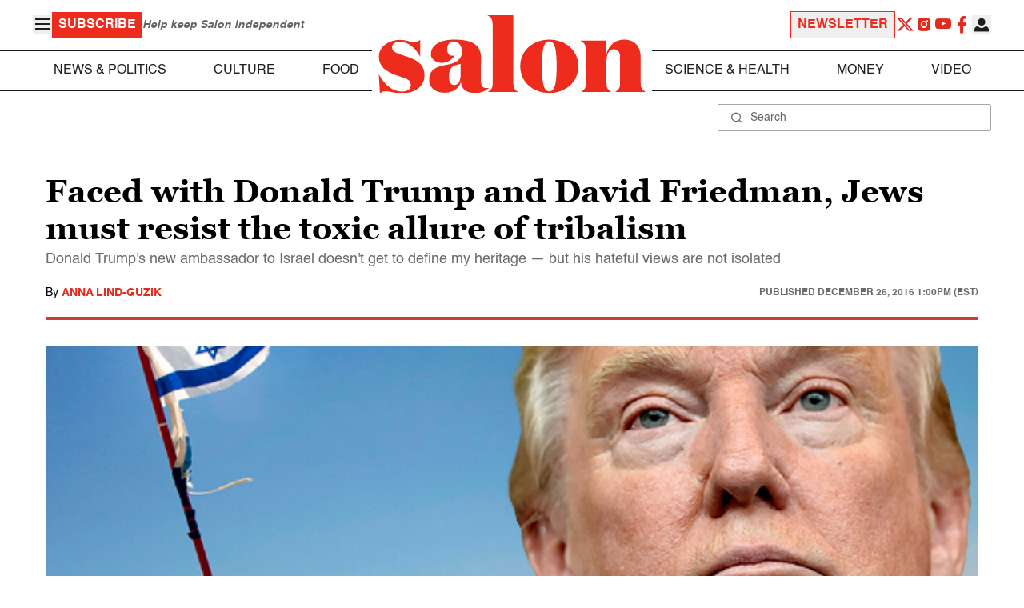

--- FILE ---
content_type: text/html
request_url: https://www.salon.com/2016/12/26/faced-with-donald-trump-and-david-friedman-jews-must-resist-the-toxic-allure-of-tribalism/
body_size: 17931
content:
<!doctype html>
<html lang="en-US">
<head>
    <script>
        const subscriberUser = !!document.cookie.split('; ').find(row => row.startsWith('wordpress_subscriber_user='));
        
        const userDetails = subscriberUser ? JSON.parse(window.localStorage.getItem('userDetails')) : null;
        const darkModeEnabled = userDetails ? userDetails?.userPreferences?.darkMode === true : false;
        const stickyHeaderEnabled = userDetails ? userDetails?.userPreferences?.stickyHeader === true : false;
        const isPremium = userDetails ? userDetails?.accountPlan && userDetails?.accountPlan !== 'free' : false;
    
        if (darkModeEnabled) {
            document.documentElement.classList.add('dark');
        }

        if (isPremium) {
            document.documentElement.classList.add('premium');
        }
    </script>
    <!-- Google Tag Manager -->
    <script>(function(w,d,s,l,i){w[l]=w[l]||[];w[l].push({'gtm.start':
                new Date().getTime(),event:'gtm.js'});var f=d.getElementsByTagName(s)[0],
            j=d.createElement(s),dl=l!='dataLayer'?'&l='+l:'';j.async=true;j.src=
            'https://www.googletagmanager.com/gtm.js?id='+i+dl;f.parentNode.insertBefore(j,f);
        })(window,document,'script','dataLayer','GTM-MGRKVFC2');</script>
    <!-- End Google Tag Manager -->
    <meta charset="UTF-8" />
    <meta http-equiv="X-UA-Compatible" content="IE=edge">
    <meta name="viewport" content="width=device-width, initial-scale=1" />

    <!-- Google Fonts pre-connect 
    <link rel="preconnect" href="https://fonts.googleapis.com">
    <link rel="preconnect" href="https://fonts.gstatic.com" crossorigin> -->

    <!-- Favicons -->
    <link rel="apple-touch-icon" sizes="180x180" href="https://www.salon.com/app/themes/salon/assets/img/apple-touch-icon.png">
    <link rel="icon" type="image/png" sizes="32x32" href="https://www.salon.com/app/themes/salon/assets/img/favicon-32x32.png">
    <link rel="icon" type="image/png" sizes="16x16" href="https://www.salon.com/app/themes/salon/assets/img/favicon-16x16.png">
    <link rel="icon" type="image/png" href="https://www.salon.com/app/themes/salon/favicon.ico">
    <meta name="msapplication-TileColor" content="#000000">
    <meta name="theme-color" content="#ffffff">

    <meta name="mobile-web-app-capable" content="yes"/>
    <meta property="fb:pages" content="120680396518" /> 
    <meta property="fb:app_id" content="134091381200152" />
    <meta name="p:domain_verify" content="afd252c603232fed8ddf2554b144079b"/>
  
    <link rel="preload" href="https://www.salon.com/app/themes/salon/dist/assets/icomoon.woff" as="font" type="font/woff" crossorigin="anonymous">
    <link rel="preload" href="https://www.salon.com/app/themes/salon/dist/assets/Helvetica-Bold-subset.woff2" as="font" type="font/woff2" crossorigin="anonymous">
    <link rel="preload" href="https://www.salon.com/app/themes/salon/dist/assets/Helvetica-subset.woff2" as="font" type="font/woff2" crossorigin="anonymous">
    <link rel="preload" href="https://www.salon.com/app/themes/salon/dist/assets/Helvetica-Oblique-subset.woff2" as="font" type="font/woff2" crossorigin="anonymous">
    <link rel="preload" href="https://www.salon.com/app/themes/salon/dist/assets/Georgia-Bold-subset.woff2" as="font" type="font/woff2" crossorigin="anonymous">
    <link rel="preload" href="https://www.salon.com/app/themes/salon/dist/assets/TimesNewRoman-subset.woff2" as="font" type="font/woff2" crossorigin="anonymous">

    <meta name='robots' content='index, follow, max-image-preview:large, max-snippet:-1, max-video-preview:-1' />

	<!-- This site is optimized with the Yoast SEO Premium plugin v25.3.1 (Yoast SEO v25.3.1) - https://yoast.com/wordpress/plugins/seo/ -->
	<title>Faced with Donald Trump and David Friedman, Jews must resist the toxic allure of tribalism - Salon.com</title>
	<meta name="description" content="Donald Trump&#039;s new ambassador to Israel doesn&#039;t get to define my heritage — but his hateful views are not isolated" />
	<link rel="canonical" href="https://www.salon.com/2016/12/26/faced-with-donald-trump-and-david-friedman-jews-must-resist-the-toxic-allure-of-tribalism/" />
	<meta property="og:locale" content="en_US" />
	<meta property="og:type" content="article" />
	<meta property="og:url" content="https://www.salon.com/2016/12/26/faced-with-donald-trump-and-david-friedman-jews-must-resist-the-toxic-allure-of-tribalism/?utm_source=website&amp;utm_medium=social&amp;utm_campaign=ogshare&amp;utm_content=og" />
	<meta property="og:site_name" content="Salon.com" />
	<meta property="article:publisher" content="120680396518" />
	<meta property="article:published_time" content="2016-12-26T18:00:00+00:00" />
	<meta property="article:modified_time" content="2016-12-27T16:59:58+00:00" />
	<meta property="og:image" content="https://www.salon.com/app/uploads/2016/12/trump-israeli-flag.jpg" />
	<meta property="og:image:type" content="image/jpeg" />
	<meta property="og:image:width" content="1200"/>
	<meta property="og:image:height" content="628"/>
	<meta name="author" content="Anna Lind-Guzik" />
	<meta name="twitter:card" content="summary_large_image" />
	<meta name="twitter:label1" content="Written by" />
	<meta name="twitter:data1" content="Anna Lind-Guzik" />
	<meta name="twitter:label2" content="Est. reading time" />
	<meta name="twitter:data2" content="7 minutes" />
	<meta property="article:section" content="All Salon" />
	<meta property="article:section" content="Culture" />
	<meta property="article:section" content="Life" />
	<meta property="article:section" content="Life Stories" />
	<meta property="article:section" content="News &amp; Politics" />
	<meta property="article:section" content="Politics" />
	<meta property="article:tag" content="David Friedman" />
	<meta property="article:tag" content="Donald Trump" />
	<meta property="article:tag" content="Editor’s Picks" />
	<meta property="article:tag" content="Israel" />
	<meta property="article:tag" content="Israel-Palestine" />
	<meta property="article:tag" content="Jewish" />
	<meta property="article:tag" content="jewish people" />
	<meta property="article:tag" content="Jews" />
	<meta property="article:tag" content="Judaism" />
	<meta property="article:author" content="Anna Lind-Guzik" />
	<!-- / Yoast SEO Premium plugin. -->


<link rel='stylesheet' id='global-salon-css' href='https://www.salon.com/app/themes/salon/dist/assets/global.css?ver=1.0.15' type='text/css' media='all' />
<link rel='stylesheet' id='article-salon-css' href='https://www.salon.com/app/themes/salon/dist/assets/article.css?ver=1.0.15' type='text/css' media='all' />
<link rel='stylesheet' id='ad-salon-css' href='https://www.salon.com/app/themes/salon/dist/assets/ad.css?ver=1.0.15' type='text/css' media='all' />

        <script>
            const site_htl_settings = {
                // TODO: See site/classes/functions.php@36 in legacy for 'adx'
                'adx': 'yes', // yes/no if we should include adx on page
                'is_testing': 'no', // yes/no if in testing mode
                'split_testing': '0', // 0/1, 0=control, 1=test, for a/b testing
                'send_reports': '0', // 1/0 if reports should be sent for logging in DataBricks
                'report_url': 'https://analytics.salon.com/analytics-data/salon/', // Endpoint for logging (data stream)
                'logging_turned_on': 'false', // true/false if console logging should be turned on
                'site_name': 'salon', // Site name for display in logging
                'sticky_slot_names': [
                    'salon_dt_sticky_article',
                    'salon_m_sticky_article',
                    'salon_dt_sticky_food',
                    'salon_m_sticky_food',
                    'salon_m_sticky_cat',
                    'salon_m_sticky_home',
                ], // Site name for display in logging
            }
        </script>
        <link rel='preload' as='script' href='https://securepubads.g.doubleclick.net/tag/js/gpt.js'>
        <script async src='https://htlbid.com/v3/salon.com/htlbid.js'></script>
        <!-- Start WKND tag. Deploy at the beginning of document head. -->
        <!-- Tag for Salon | Salon.com (salon.com) -->
        <script>
        if (typeof isPremium === 'undefined' || !isPremium) {
            (function(d) {
                var e = d.createElement('script');
                e.src = d.location.protocol + '//tag.wknd.ai/4847/i.js';
                e.async = true;
                d.getElementsByTagName('head')[0].appendChild(e);
            }(document));
        }
        </script>
        <!-- End WKND tag -->
        <script>
            if (!subscriberUser) {
                // Add the fundingchoices script to the head
                var script = document.createElement('script');
                script.src = 'https://fundingchoicesmessages.google.com/i/pub-2575788690798282?ers=1';
                script.async = true;
                script.nonce = 'ZGji1MGG73JgcFq9PNV6dQ';

                // Add second script to the head
                var script2 = document.createElement('script');
                script2.nonce = 'ZGji1MGG73JgcFq9PNV6dQ';
                script2.innerHTML = '(function() {function signalGooglefcPresent() {if (!window.frames["googlefcPresent"]) {if (document.body) {const iframe = document.createElement("iframe"); iframe.style = "width: 0; height: 0; border: none; z-index: -1000; left: -1000px; top: -1000px;"; iframe.style.display = "none"; iframe.name = "googlefcPresent"; document.body.appendChild(iframe);} else {setTimeout(signalGooglefcPresent, 0);}}}signalGooglefcPresent();})();';

                // Add both scripts to head
                document.head.appendChild(script);
                document.head.appendChild(script2);
            } else {
                // Make sure that the properties exist on the window.
                window.googlefc = window.googlefc || {};
                window.googlefc.ccpa = window.googlefc.ccpa || {}
                window.googlefc.callbackQueue = window.googlefc.callbackQueue || [];

                // To guarantee functionality, this must go before the FC tag on the page.
                googlefc.controlledMessagingFunction = (message) => {
                    message.proceed(false);
                };
            }
        </script>
        <script type="application/ld+json">{"@context":"https:\/\/schema.org","@graph":[{"@type":"Organization","url":"https:\/\/www.salon.com\/","sameAs":["https:\/\/www.facebook.com\/salon","https:\/\/www.instagram.com\/salonofficial","https:\/\/x.com\/salon","https:\/\/www.instagram.com\/salondotcom\/"],"logo":{"@type":"ImageObject","url":"https:\/\/www.salon.com\/app\/themes\/salon\/assets\/img\/salon-logo.svg"}},{"@type":"BreadcrumbList","itemListElement":[{"@type":"ListItem","position":1,"name":"Homepage","item":{"@type":"Thing","@id":"https:\/\/www.salon.com"}},{"@type":"ListItem","position":2,"name":"Culture Articles","item":{"@type":"Thing","@id":"https:\/\/www.salon.com\/category\/culture"}},{"@type":"ListItem","position":3,"name":"Life Articles","item":{"@type":"Thing","@id":"https:\/\/www.salon.com\/category\/life"}},{"@type":"ListItem","position":4,"name":"Life Stories Articles","item":{"@type":"Thing","@id":"https:\/\/www.salon.com\/category\/life-stories"}},{"@type":"ListItem","position":5,"name":"News &amp; Politics Articles","item":{"@type":"Thing","@id":"https:\/\/www.salon.com\/category\/news-and-politics"}},{"@type":"ListItem","position":6,"name":"Politics Articles","item":{"@type":"Thing","@id":"https:\/\/www.salon.com\/category\/politics"}},{"@type":"ListItem","position":7,"name":"Anna Lind-Guzik's Articles","item":{"@type":"Thing","@id":"https:\/\/www.salon.com\/writer\/anna-lind-guzik"}}]},{"@type":"NewsArticle","headline":"Faced with Donald Trump and David Friedman, Jews must resist the toxic allure of tribalism","url":"https:\/\/www.salon.com\/2016\/12\/26\/faced-with-donald-trump-and-david-friedman-jews-must-resist-the-toxic-allure-of-tribalism\/","thumbnailUrl":"https:\/\/www.salon.com\/app\/uploads\/2016\/12\/trump-israeli-flag-150x150.jpg","alternativeHeadline":"Donald Trump's new ambassador to Israel doesn't get to define my heritage \u2014 but his hateful views are not isolated","dateCreated":"2016-12-26T18:00:00+00:00","datePublished":"2016-12-26T18:00:00+00:00","dateModified":"2016-12-27T16:59:58+00:00","articleSection":"All Salon, Culture, Life, Life Stories, News &amp; Politics, Politics","image":["https:\/\/www.salon.com\/app\/uploads\/2016\/12\/trump-israeli-flag-150x150.jpg","https:\/\/www.salon.com\/app\/uploads\/2016\/12\/trump-israeli-flag-300x199.jpg","https:\/\/www.salon.com\/app\/uploads\/2016\/12\/trump-israeli-flag.jpg","https:\/\/www.salon.com\/app\/uploads\/2016\/12\/trump-israeli-flag.jpg"],"keywords":"David Friedman, Donald Trump, Editor\u2019s Picks, Israel, Israel-Palestine, Jewish, jewish people, Jews, Judaism","description":"","author":[{"@type":"Person","name":"Anna Lind-Guzik","jobTitle":"","description":"Anna Lind-Guzik is a writer and translator with advanced degrees in law and history from Harvard and Princeton. She is a cofounder of the <a href=\"https:\/\/medium.com\/@theantinihilistinstitute\" target=\"_blank\">Anti-Nihilist Institute<\/a> on Medium. She previously taught courses at Duke on refugees, illiberal legal regimes and Russia. Follow her on <a href=\"https:\/\/twitter.com\/alindguzik\" target=\"_blank\">Twitter.<\/a> ","url":"https:\/\/www.salon.com\/writer\/anna-lind-guzik","sameAs":[]}],"publisher":{"@type":"Organization","name":"Salon.com","logo":{"@type":"ImageObject","url":"https:\/\/www.salon.com\/app\/themes\/salon\/assets\/img\/salon-logo.svg"}},"mainEntityOfPage":{"@type":"WebPage","@id":"https:\/\/www.salon.com\/2016\/12\/26\/faced-with-donald-trump-and-david-friedman-jews-must-resist-the-toxic-allure-of-tribalism\/"}}]}</script>

    <!--<script src="https://www.google.com/recaptcha/api.js?render=6LckLQkrAAAAABD30EsnOQxmtgweb-aPZojeUU3v" async defer></script>-->
    <script>
        let siteUrl = 'https://www.salon.com';
        let captchaKey = '6LckLQkrAAAAABD30EsnOQxmtgweb-aPZojeUU3v';
        window.fbAsyncInit = function() {
            FB.init({
                appId      : '134091381200152',
                cookie     : true,
                xfbml      : true,
                version    : 'v21.0'
            });
            FB.AppEvents.logPageView();
        };

        (function(d, s, id){
            var js, fjs = d.getElementsByTagName(s)[0];
            if (d.getElementById(id)) {return;}
            js = d.createElement(s); js.id = id;
            js.src = "https://connect.facebook.net/en_US/sdk.js";
            fjs.parentNode.insertBefore(js, fjs);
        }(document, 'script', 'facebook-jssdk'));
    </script>

      
<!-- Chartbeat -->
<script type="text/javascript">
(function() {
    
    let userType = 'anon';

    if (subscriberUser) {
        
        if (isPremium) {
            userType = 'paid';
        }
        else {
            userType = 'lgdin';
        }
    }

    let path = window.location.pathname;
    var _sf_async_config = window._sf_async_config = (window._sf_async_config || {});
    _sf_async_config.uid = 1614;
    _sf_async_config.domain = 'salon.com'; //CHANGE THIS TO THE ROOT DOMAIN
    _sf_async_config.flickerControl = false;
    _sf_async_config.path = path;
    _sf_async_config.sections = "Culture, Life, Life Stories, News & Politics, Politics"; // CHANGE THIS TO YOUR SECTION NAME(s)
    _sf_async_config.authors = "anna_lind_guzik"; // CHANGE THIS TO YOUR AUTHOR NAME(s)

    var _cbq = window._cbq = (window._cbq || []);
    _cbq.push(["_acct", userType]);

    function loadChartbeat() {
        var e = document.createElement('script');
        var n = document.getElementsByTagName('script')[0];
        e.type = 'text/javascript';
        e.async = true;
        e.src = '//static.chartbeat.com/js/chartbeat.js';;
        n.parentNode.insertBefore(e, n);
    }
    loadChartbeat();
})();
</script>
<script async src="//static.chartbeat.com/js/chartbeat_mab.js"></script>
    
<script type="text/javascript">
(function() {
    'use strict';

    // 5x5 Cookie Syncing Implementation
    var script = document.createElement('script');
    script.src = 'https://a.usbrowserspeed.com/cs?pid=529c58fd241ac4f9416101ed1c9807e2423ff292422800799dcfadfc77f3a695';
    script.async = true;
    script.type = 'text/javascript';

    // Add error handling
    script.onerror = function() {
        if (window.console && console.warn) {
            console.warn('5x5 cookie sync script failed to load');
        }
    };

    // Append to body when DOM is ready
    if (document.readyState === 'loading') {
        document.addEventListener('DOMContentLoaded', function() {
            document.body.appendChild(script);
        });
    } else {
        document.body.appendChild(script);
    }
})();
</script>

<script type="text/javascript">
    (function() {
        'use strict';

        // SHA-256 Hashing with normalization
        async function hashEmail(email = '') {
            if (!email) return '';

            email = String(email).trim().toLowerCase();

            if (email.endsWith('@gmail.com')) {
                let [username, domain] = email.split('@');
                username = username.replace(/\./g, '');
                const plusIndex = username.indexOf('+');
                if (plusIndex !== -1) {
                    username = username.slice(0, plusIndex);
                }
                email = `${username}@${domain}`;
            }

            const data = new TextEncoder().encode(email);
            const hashBuffer = await crypto.subtle.digest('SHA-256', data);
            return Array.from(new Uint8Array(hashBuffer))
                .map(b => b.toString(16).padStart(2, '0'))
                .join('');
        }

        // Send hash to Aditude wrapper
        function sendToAditude(hash) {
            if (!hash) return;

            window.tude = window.tude || { cmd: [] };
            window.tude.cmd.push(function() {
                try {
                    window.tude.setIdProfile({ e: hash });
                } catch (e) {
                }
            });
        }

        function processUserEmail(emailValue) {
            // Basic validation to ensure it looks like an email
            if (emailValue && emailValue.includes('@') && emailValue.includes('.')) {
                hashEmail(emailValue).then(hash => sendToAditude(hash));
            }
        }

        // --- Input Capture (Forms) ---
        document.addEventListener('DOMContentLoaded', function() {

            /**
             * Helper function to attach event listeners to forms.
             * @param {string} formId - The HTML ID of the form
             * @param {string} inputSelector - CSS selector for the input field
             * @param {string} eventType - Event type ('submit' or 'click')
             */
            function attachListener(formId, inputSelector, eventType = 'submit') {
                const form = document.getElementById(formId);
                if (!form) return; // Exit if form is not on the current page

                // For 'click', attach to the button inside the form. For 'submit', attach to the form itself.
                const trigger = eventType === 'click' ? form.querySelector('button') : form;

                if (trigger) {
                    trigger.addEventListener(eventType, function() {
                        const input = form.querySelector(inputSelector);
                        if (input) processUserEmail(input.value);
                    });
                }
            }

            // Newsletters
            attachListener('subscribe_newsletter', 'input[name="email"]');

            // Newsletter CTA
            attachListener('newsletter-cta-form', '#email');

            // Login
            attachListener('loginForm', 'input[name="username"]', 'click');

            // Signup
            attachListener('signupForm', 'input[name="email"]', 'click');
        });

        // --- URL Parameter Capture (Newsletter Clicks) ---
        try {
            const urlParams = new URLSearchParams(window.location.search);
            const emailFromUrl = urlParams.get('email') || urlParams.get('e') || urlParams.get('utm_email');

            if (emailFromUrl) {
                processUserEmail(emailFromUrl);
            }
        } catch (e) {
        }

        // --- 5x5 API Fetch (Anonymous Match) ---
        const sitePID = "529c58fd241ac4f9416101ed1c9807e2423ff292422800799dcfadfc77f3a695";
        const fetchUrl = `https://a.usbrowserspeed.com/cs?pid=${encodeURIComponent(sitePID)}`;

        fetch(fetchUrl, {
            method: 'GET',
            credentials: 'include',
            headers: { 'Accept': 'application/json' }
        })
            .then(response => {
                const contentType = response.headers.get('Content-Type') || '';
                return contentType.includes('application/json') ? response.json() : null;
            })
            .then(data => {
                // Check if API returned a hash
                if (data && data.sha256_lower_case) {
                    sendToAditude(data.sha256_lower_case);
                }
            })
            .catch(() => {
            });


    })();
</script>

    <script src="https://accounts.google.com/gsi/client" async defer></script>
     <!-- Google Analytics -->
    <script>
        (function(i,s,o,g,r,a,m){i['GoogleAnalyticsObject']=r;i[r]=i[r]||function(){
        (i[r].q=i[r].q||[]).push(arguments)},i[r].l=1*new Date();a=s.createElement(o),
        m=s.getElementsByTagName(o)[0];a.async=1;a.src=g;m.parentNode.insertBefore(a,m)
        })(window,document,'script','https://www.google-analytics.com/analytics.js','ga');
    </script>
    <script>
        ga('create', 'UA-1232497-1', 'auto');
    </script>
    <!-- End Google Analytics -->
</head>
<body class="post-template-default single single-post postid-787117 single-format-standard">
    <script>
        if (stickyHeaderEnabled) {
            document.body.setAttribute('data-fixed', 'true');
        } else {
            document.body.removeAttribute('data-fixed');
        }
    </script>
    <!-- Google Tag Manager (noscript) -->
    <noscript><iframe src="https://www.googletagmanager.com/ns.html?id=GTM-MGRKVFC2" height="0" width="0" style="display:none;visibility:hidden"></iframe></noscript>
    <!-- End Google Tag Manager (noscript) -->
    
    <div class="loader-modal">
    <div></div>
</div>

    <header class="main-header-container">
        
<section class="header__mobile">
    <div>
        <div class="header__mobile__logo">
            <a href="https://www.salon.com" aria-label="To Salon Homepage">
                <img class="-mt-2.5" src="https://www.salon.com/app/themes/salon/assets/img/mobile-logo.svg" width="136" height="40" alt="Salon logo" />
            </a>
        </div>
        <div class="header__mobile__actions">
            <a href="https://www.salon.com/premium?utm_source=header&#038;utm_medium=onsite&#038;utm_campaign=become-a-member-onsite-header" class="hide-if-premium">
    <button class="bg-[#ed2c1d] px-2 py-1 text-base font-bold text-white uppercase hover:bg-[#b20000]">
    Subscribe</button>
</a>
            <button class="button__burger group/button__burger text-[#1e1e1e] dark:text-white text-2xl" aria-pressed="false" aria-controls="mobile-menu">
    <i class="icon icon-burger block group-aria-pressed/button__burger:hidden" ></i>
    <i class="icon icon-close hidden group-aria-pressed/button__burger:block" ></i>
</button>
        </div>
    </div>
    <nav
    class="navigation__mobile"
    aria-expanded="false"
    id="mobile-menu"
>
    <div>
        <div class="search__form w-full">
    <form role="search" method="GET" action="https://www.salon.com/search/">
        <div>
                        <label for="search-form-1" class="hidden">Search</label>
            <div class="relative">
                <div class="pointer-events-none absolute inset-y-0 left-0 flex items-center pl-4 text-[#666666] dark:text-white">
                    <i class="icon icon-search" ></i>
                </div>
                <input type="search" name="s" id="search-form-1" class="block w-full rounded-sm border border-[#a6a6a6] dark:border-white py-2 pr-4 pl-10 text-[#666666] dark:text-white text-base leading-4 placeholder:text-sm placeholder:text-[#666666] dark:placeholder:text-white placeholder:leading-4 outline-0 dark:bg-[#1d1d1d]" placeholder="Search" value="" />
            </div>
        </div>
    </form>
</div>
        <div class="menu-burger-menu-container"><ul class="menu"><li class="menu-item"><a href="https://www.salon.com/category/news-and-politics">News &amp; Politics</a></li>
<li class="menu-item"><a href="https://www.salon.com/category/culture">Culture</a></li>
<li class="menu-item"><a href="https://www.salon.com/category/food">Food</a></li>
<li class="menu-item"><a href="https://www.salon.com/category/science-and-health">Science &amp; Health</a></li>
<li class="menu-item"><a href="https://www.salon.com/category/money">Money</a></li>
<li class="menu-item"><a href="https://www.salon.com/category/life-stories">Life Stories</a></li>
<li class="menu-item"><a href="https://www.salon.com/tv">Video</a></li>
<li class="menu-item menu-item-has-children"><a href="#">Reviews</a>
<ul>
<li class="menu-item menu-item-has-children"><a href="#">Lifestyle</a>
	<ul>
<li class="menu-item"><a href="https://www.salon.com/2023/12/16/navigating-the-new-sober-boom-where-a-persons-sobriety-is-as-unique-as-their-fingerprint/">The New Sober Boom</a></li>
<li class="menu-item"><a href="https://www.salon.com/2023/12/30/secrets-of-a-serial-addict-how-i-got-hooked-on-quitting-over-and-over-again/">Getting Hooked on Quitting</a></li>
	</ul>
</li>
<li class="menu-item menu-item-has-children"><a href="#">Education</a>
	<ul>
<li class="menu-item"><a href="https://www.salon.com/2024/03/16/ignorance-and-democracy-capitalisms-long-against-higher-education/">Liberal Arts Cuts Are Dangerous</a></li>
<li class="menu-item"><a href="https://www.salon.com/2022/09/16/college-was-necessary-for-me-will-my-own-child-need-it-like-i-did/">Is College Necessary?</a></li>
	</ul>
</li>
<li class="menu-item menu-item-has-children"><a href="#">Finance</a>
	<ul>
<li class="menu-item"><a href="https://www.salon.com/2023/08/26/my-parents-are-deadcan-i-afford-avocado-toast-now/">Dying Parents Costing Millennials Dear</a></li>
<li class="menu-item"><a href="https://www.salon.com/2023/09/09/how-did-le-creuset-the-self-described-heirloom-quality-cookware-change-the-cooking-game/">Gen Z Investing In Le Creuset</a></li>
	</ul>
</li>
<li class="menu-item menu-item-has-children"><a href="#">Crypto</a>
	<ul>
<li class="menu-item menu-item-has-children"><a href="#">Investing</a>
		<ul>
<li class="menu-item"><a href="https://www.salon.com/2023/03/23/on-thursdays-we-wear-orange-sec-sues-lindsay-lohan-and-others-over-crypto-money-laundering-scam/">SEC vs Celebrity Crypto Promoters</a></li>
<li class="menu-item"><a href="https://www.salon.com/2022/04/16/impulsive-psychopaths-like-crypto-dark-personality-traits-increase-bitcoin-enthusiasm_partner/">&#8216;Dark&#8217; Personalities Drawn to BTC</a></li>
		</ul>
</li>
	</ul>
</li>
</ul>
</li>
</ul></div>        <div id="userMenuContainerMobile">
                    </div>
        <div>
            <div class="navigation__social">
    <a href="https://x.com/Salon" target="_blank">
        <i class="icon icon-twitter" ></i>
    </a>
    <a href="https://www.instagram.com/salonofficial" target="_blank">
        <i class="icon icon-instagram" ></i>
    </a>
    <a href="https://www.youtube.com/user/SalonDotCom" target="_blank">
        <i class="icon icon-youtube" ></i>
    </a>
    <a href="https://www.facebook.com/salon" target="_blank">
        <i class="icon icon-facebook" ></i>
    </a>
    <a href="https://www.tiktok.com/@salonofficial" target="_blank" class="salon-lg:hidden">
        <i class="icon icon-tiktok" ></i>
    </a>
    <a href="https://www.reddit.com/domain/salon.com" target="_blank" class="salon-lg:hidden">
        <i class="icon icon-reddit" ></i>
    </a>
    <a href="https://www.linkedin.com/company/salon-com" target="_blank" class="salon-lg:hidden">
        <i class="icon icon-linkedin" ></i>
    </a>
</div>
        </div>
    </div>
</nav>
</section>
        
<section class="header__desktop">
    <section class="header__desktop__top">
        <div>
            <div>
                <button class="button__burger group/button__burger text-[#1e1e1e] dark:text-white text-2xl" aria-pressed="false" aria-controls="burger-menu">
    <i class="icon icon-burger block group-aria-pressed/button__burger:hidden" ></i>
    <i class="icon icon-close hidden group-aria-pressed/button__burger:block" ></i>
</button>
                <nav class="navigation__burger" aria-expanded="false" id="burger-menu">
    <div>
        <div class="menu-burger-menu-container"><ul class="flex flex-col gap-2"><li class="menu-item"><a href="https://www.salon.com/category/news-and-politics">News &amp; Politics</a></li>
<li class="menu-item"><a href="https://www.salon.com/category/culture">Culture</a></li>
<li class="menu-item"><a href="https://www.salon.com/category/food">Food</a></li>
<li class="menu-item"><a href="https://www.salon.com/category/science-and-health">Science &amp; Health</a></li>
<li class="menu-item"><a href="https://www.salon.com/category/money">Money</a></li>
<li class="menu-item"><a href="https://www.salon.com/category/life-stories">Life Stories</a></li>
<li class="menu-item"><a href="https://www.salon.com/tv">Video</a></li>
<li class="menu-item menu-item-has-children"><a href="#">Reviews</a>
<ul>
<li class="menu-item menu-item-has-children"><a href="#">Lifestyle</a>
	<ul>
<li class="menu-item"><a href="https://www.salon.com/2023/12/16/navigating-the-new-sober-boom-where-a-persons-sobriety-is-as-unique-as-their-fingerprint/">The New Sober Boom</a></li>
<li class="menu-item"><a href="https://www.salon.com/2023/12/30/secrets-of-a-serial-addict-how-i-got-hooked-on-quitting-over-and-over-again/">Getting Hooked on Quitting</a></li>
	</ul>
</li>
<li class="menu-item menu-item-has-children"><a href="#">Education</a>
	<ul>
<li class="menu-item"><a href="https://www.salon.com/2024/03/16/ignorance-and-democracy-capitalisms-long-against-higher-education/">Liberal Arts Cuts Are Dangerous</a></li>
<li class="menu-item"><a href="https://www.salon.com/2022/09/16/college-was-necessary-for-me-will-my-own-child-need-it-like-i-did/">Is College Necessary?</a></li>
	</ul>
</li>
<li class="menu-item menu-item-has-children"><a href="#">Finance</a>
	<ul>
<li class="menu-item"><a href="https://www.salon.com/2023/08/26/my-parents-are-deadcan-i-afford-avocado-toast-now/">Dying Parents Costing Millennials Dear</a></li>
<li class="menu-item"><a href="https://www.salon.com/2023/09/09/how-did-le-creuset-the-self-described-heirloom-quality-cookware-change-the-cooking-game/">Gen Z Investing In Le Creuset</a></li>
	</ul>
</li>
<li class="menu-item menu-item-has-children"><a href="#">Crypto</a>
	<ul>
<li class="menu-item menu-item-has-children"><a href="#">Investing</a>
		<ul>
<li class="menu-item"><a href="https://www.salon.com/2023/03/23/on-thursdays-we-wear-orange-sec-sues-lindsay-lohan-and-others-over-crypto-money-laundering-scam/">SEC vs Celebrity Crypto Promoters</a></li>
<li class="menu-item"><a href="https://www.salon.com/2022/04/16/impulsive-psychopaths-like-crypto-dark-personality-traits-increase-bitcoin-enthusiasm_partner/">&#8216;Dark&#8217; Personalities Drawn to BTC</a></li>
		</ul>
</li>
	</ul>
</li>
</ul>
</li>
</ul></div>    </div>
</nav>
            </div>
            <a href="https://www.salon.com/premium?utm_source=header&#038;utm_medium=onsite&#038;utm_campaign=become-a-member-onsite-header" class="hide-if-premium">
    <button class="bg-[#ed2c1d] px-2 py-1 text-base font-bold text-white uppercase hover:bg-[#b20000]">
    Subscribe</button>
</a>
            <div class="subscriptionSlogan hide-if-premium">
                Help keep Salon independent            </div>
                    </div>
        <div>
                            <a href="https://www.salon.com/newsletter?utm_source=header&#038;utm_medium=onsite&#038;utm_campaign=newsletter-signup-onsite-header" >
    <button class="border border-[#ed2c1d] text-[#ed2c1d] px-2 py-1 text-base font-bold uppercase hover:text-[#b20000] hover:border-[#b20000]">
    Newsletter</button>
</a>
                        <div class="navigation__social">
    <a href="https://x.com/Salon" target="_blank">
        <i class="icon icon-twitter" ></i>
    </a>
    <a href="https://www.instagram.com/salonofficial" target="_blank">
        <i class="icon icon-instagram" ></i>
    </a>
    <a href="https://www.youtube.com/user/SalonDotCom" target="_blank">
        <i class="icon icon-youtube" ></i>
    </a>
    <a href="https://www.facebook.com/salon" target="_blank">
        <i class="icon icon-facebook" ></i>
    </a>
    <a href="https://www.tiktok.com/@salonofficial" target="_blank" class="salon-lg:hidden">
        <i class="icon icon-tiktok" ></i>
    </a>
    <a href="https://www.reddit.com/domain/salon.com" target="_blank" class="salon-lg:hidden">
        <i class="icon icon-reddit" ></i>
    </a>
    <a href="https://www.linkedin.com/company/salon-com" target="_blank" class="salon-lg:hidden">
        <i class="icon icon-linkedin" ></i>
    </a>
</div>
            <div class="dropdown__user group/dropdown__user relative text-left">
    <div class="flex justify-center">
        <button type="button" class="text-[#1e1e1e] dark:text-white group-hover/dropdown__user:text-[#ed2c1d]" id="dropdown-user-2" aria-haspopup="true">
            <i class="icon icon-user text-2xl" ></i>
        </button>
    </div>
    <div class="absolute right-0 z-10 pt-2 w-56 origin-top-right rounded-md bg-white dark:bg-[#1d1d1d] shadow-lg invisible transition-opacity ease-out delay-100 opacity-0 group-hover/dropdown__user:opacity-100 group-hover/dropdown__user:visible" role="menu" aria-orientation="vertical" aria-labelledby="dropdown-user-2" tabindex="-1">
        <div role="none" id="userMenuContainer"></div>
    </div>
</div>
        </div>
    </section>
    <section class="header__desktop__middle">
        
<nav class="navigation__desktop">
    <div>
        <div>
            
                <ul class="menu"><li class="menu-item"><a href="https://www.salon.com/category/news-and-politics">News &amp; Politics</a></li><li class="menu-item"><a href="https://www.salon.com/category/culture">Culture</a></li><li class="menu-item"><a href="https://www.salon.com/category/food">Food</a></li></ul>            <div class="logo__desktop">
                <a href="https://www.salon.com" aria-label="To Salon Homepage">
                    <img src="https://www.salon.com/app/themes/salon/assets/img/salon-logo.svg" width="341" height="100" alt="Salon logo" />
                </a>
            </div>
                <ul class="menu"><li class="menu-item"><a href="https://www.salon.com/category/science-and-health">Science &amp; Health</a></li><li class="menu-item"><a href="https://www.salon.com/category/money">Money</a></li><li class="menu-item"><a href="https://www.salon.com/tv">Video</a></li></ul>                    </div>
    </div>
</nav>
    </section>
    <section class="header__desktop__bottom">
        <div>
            <div class="search__form w-full">
    <form role="search" method="GET" action="https://www.salon.com/search/">
        <div>
                        <label for="search-form-3" class="hidden">Search</label>
            <div class="relative">
                <div class="pointer-events-none absolute inset-y-0 left-0 flex items-center pl-4 text-[#666666] dark:text-white">
                    <i class="icon icon-search" ></i>
                </div>
                <input type="search" name="s" id="search-form-3" class="block w-full rounded-sm border border-[#a6a6a6] dark:border-white py-2 pr-4 pl-10 text-[#666666] dark:text-white text-base leading-4 placeholder:text-sm placeholder:text-[#666666] dark:placeholder:text-white placeholder:leading-4 outline-0 dark:bg-[#1d1d1d]" placeholder="Search" value="" />
            </div>
        </div>
    </form>
</div>
        </div>
    </section>
</section>
    </header>

    <main class="main-container">

<div class="articles">
    <section class="ad__container hide-if-premium  sample hidden">
    <div>
                    <div class="title ">
                Advertisement:            </div>
                <div class="banner ">
            <template
    class="ad__template sample"
    data-slot=""
    data-targeting="slot_number"
    data-number="01"></template>
        </div>
    </div>
</section>
            <article id="post-787117" class="single-column post-787117 post type-post status-publish format-standard has-post-thumbnail hentry category-all-salon category-culture category-life category-life-stories category-news-and-politics category-politics tag-david-friedman tag-donald-trump tag-editors-picks tag-israel tag-israel-palestine tag-jewish tag-jewish-people tag-jews tag-judaism" data-post-id="787117">
    <!-- TODO: Add the preview message here ... -->
    
<section class="article__title">
        <h1>Faced with Donald Trump and David Friedman, Jews must resist the toxic allure of tribalism</h1>
    <h2>Donald Trump's new ambassador to Israel doesn't get to define my heritage — but his hateful views are not isolated</h2>
    <div class="writers">
                    <div>
                <div class="by">
                    <span>By</span>
                                            <a href="https://www.salon.com/writer/anna-lind-guzik">
                            Anna Lind-Guzik                        </a>
                                                            </div>
                                    <div>
                                            </div>
                            </div>
                <div class="date">
                            <h3>
                    <span>Published</span>
                    <time datetime="2016-12-26T13:00:00-05:00">
                        December 26, 2016 1:00PM (EST)                    </time>
                </h3>
                    </div>
    </div>
</section>
    <section class="article__feature">
    <!-- TODO: Add the featured video here... -->
        <div class="attachment__image">
    <div class="image ">
        <img width="620" height="412" src="https://www.salon.com/app/uploads/2016/12/trump-israeli-flag.jpg" class=" attachment-full size-full position-center" alt="(AP/Richard Shiro/Getty/Samuel Aranda/Photo montage by Salon)" sizes="(max-width: 620px) 100vw, 620px" decoding="async" fetchpriority="high" srcset="https://www.salon.com/app/uploads/2016/12/trump-israeli-flag.jpg 620w, https://www.salon.com/app/uploads/2016/12/trump-israeli-flag-300x199.jpg 300w, https://www.salon.com/app/uploads/2016/12/trump-israeli-flag-415x275.jpg 415w, https://www.salon.com/app/uploads/2016/12/trump-israeli-flag-354x236.jpg 354w" />    </div>
            <div class="alt-text">
            (AP/Richard Shiro/Getty/Samuel Aranda/Photo montage by Salon)        </div>
    </div>
</section>
    <section class="main">
        <div>
            <!-- TODO: Add the functionality for the article sharing here ... -->
            
<section class="article__share">
            <a href="https://www.facebook.com/sharer/sharer.php?u=https%3A%2F%2Fwww.salon.com%2F2016%2F12%2F26%2Ffaced-with-donald-trump-and-david-friedman-jews-must-resist-the-toxic-allure-of-tribalism%2F&#038;utm_source=facebook&#038;utm_medium=social&#038;utm_campaign=socialbuttons&#038;utm_content=share_button" class="button__share group/button__share flex items-center bg-[#5f5f5f] rounded text-white hover:text-white hover:no-underline h-8 max-w-[115px] min-[801px]:w-full transition-colors relative hover:bg-[#3a5697]" rel="nofollow">
    <i class="icon icon-facebook bg-[#797777] fill-white max-w-9 !w-9 shrink-0 !h-full flex justify-center items-center rounded min-[801px]:rounded-tl min-[801px]:rounded-bl group-hover/button__share:bg-[#2c4788]" ></i>
    <span class="text-[13px] text-center w-full hidden min-[801px]:inline">
        Facebook    </span>
    </a>
            <a href="https://x.com/share?url=https%3A%2F%2Fwww.salon.com%2F2016%2F12%2F26%2Ffaced-with-donald-trump-and-david-friedman-jews-must-resist-the-toxic-allure-of-tribalism%2F&#038;text=Faced+with+Donald+Trump+and+David+Friedman%2C+Jews+must+resist+the+toxic+allure+of+tribalism&#038;utm_source=twitter&#038;utm_medium=social&#038;utm_campaign=socialbuttons&#038;utm_content=share_button" class="button__share group/button__share flex items-center bg-[#5f5f5f] rounded text-white hover:text-white hover:no-underline h-8 max-w-[115px] min-[801px]:w-full transition-colors relative hover:bg-[#03a2e0]" rel="nofollow">
    <i class="icon icon-twitter bg-[#797777] fill-white max-w-9 !w-9 shrink-0 !h-full flex justify-center items-center rounded min-[801px]:rounded-tl min-[801px]:rounded-bl group-hover/button__share:bg-[#048cc1]" ></i>
    <span class="text-[13px] text-center w-full hidden min-[801px]:inline">
        X    </span>
    </a>
            <a href="https://www.reddit.com/submit?url=https%3A%2F%2Fwww.salon.com%2F2016%2F12%2F26%2Ffaced-with-donald-trump-and-david-friedman-jews-must-resist-the-toxic-allure-of-tribalism%2F&#038;title=Faced+with+Donald+Trump+and+David+Friedman%2C+Jews+must+resist+the+toxic+allure+of+tribalism&#038;utm_source=reddit&#038;utm_medium=social&#038;utm_campaign=socialbuttons&#038;utm_content=share_button" class="button__share group/button__share flex items-center bg-[#5f5f5f] rounded text-white hover:text-white hover:no-underline h-8 max-w-[115px] min-[801px]:w-full transition-colors relative hover:bg-[#ff661e]" rel="nofollow">
    <i class="icon icon-reddit bg-[#797777] fill-white max-w-9 !w-9 shrink-0 !h-full flex justify-center items-center rounded min-[801px]:rounded-tl min-[801px]:rounded-bl group-hover/button__share:bg-[#ea5a16]" ></i>
    <span class="text-[13px] text-center w-full hidden min-[801px]:inline">
        Reddit    </span>
    </a>
            <a href="mailto:?subject=Faced%20with%20Donald%20Trump%20and%20David%20Friedman%2C%20Jews%20must%20resist%20the%20toxic%20allure%20of%20tribalism&#038;body=Check%20out%20this%20article%21%20https%3A%2F%2Fwww.salon.com%2F2016%2F12%2F26%2Ffaced-with-donald-trump-and-david-friedman-jews-must-resist-the-toxic-allure-of-tribalism%2F%3Futm_source%3Demail%26utm_medium%3Dsocial%26utm_campaign%3Dsocialbuttons%26utm_content%3Dshare_button" class="button__share group/button__share flex items-center bg-[#5f5f5f] rounded text-white hover:text-white hover:no-underline h-8 max-w-[115px] min-[801px]:w-full transition-colors relative hover:bg-[#3d4e66]" >
    <i class="icon icon-email bg-[#797777] fill-white max-w-9 !w-9 shrink-0 !h-full flex justify-center items-center rounded min-[801px]:rounded-tl min-[801px]:rounded-bl group-hover/button__share:bg-[#2d394a]" ></i>
    <span class="text-[13px] text-center w-full hidden min-[801px]:inline">
        Email    </span>
    </a>
        <div class="article__title-badges">
        <div class="google-preferred-source-container">
            <a
                class="google-preferred-source"
                href="https://www.google.com/preferences/source?q=salon.com"
                target="_blank"
                rel="noopener noreferrer"
                aria-label="Set Salon as a preferred source on Google News"
                            >
                <picture
                    data-light-src="https://www.salon.com/app/themes/salon/assets/img/google_preferred_source_badge_light@2x.png"
                    data-dark-src="https://www.salon.com/app/themes/salon/assets/img/google_preferred_source_badge_dark@2x.png"
                >
                    <source srcset="https://www.salon.com/app/themes/salon/assets/img/google_preferred_source_badge_light@2x.png" media="(prefers-color-scheme: dark)">
                    <img
                        src="https://www.salon.com/app/themes/salon/assets/img/google_preferred_source_badge_light@2x.png"
                        alt="Set Salon as a preferred source on Google News"
                        loading="lazy"
                        width="676"
                        height="213"
                    >
                </picture>
            </a>
        </div>
    </div>
    <template id="save-article-button">
        
<button type="button" id="saveArticleBtn-6779" onclick="saveArticle(this.id);" class="button__tertiary group/button__tertiary border-2 border-[#5f5f5f] rounded text-[#5f5f5f] text-sm font-bold px-2 py-1 h-8 lowercase flex items-center gap-x-1.5 hover:text-[#e42416] hover:border-[#e42416]">
            <i class="icon icon-save !h-4 !w-3 text-[#5f5f5f] group-hover/button__tertiary:text-[#e42416] text-base" ></i>
        <span class="btnLabel">Save</span>
</button>
    </template>
</section>
            <!-- TODO: Add the editor's note here ... -->
                        <section class="article__content page-article"><p>What I have to say about being Jewish will be painful for many people I love. With President-elect Donald Trump’s choice of <a href="http://www.salon.com/2016/12/19/donald-trump-is-sending-a-right-wing-bankruptcy-lawyer-to-israel-what-could-go-wrong/" target="_blank" data-saferedirecturl="https://www.google.com/url?hl=en&amp;q=http://www.salon.com/2016/12/19/donald-trump-is-sending-a-right-wing-bankruptcy-lawyer-to-israel-what-could-go-wrong/&amp;source=gmail&amp;ust=1482612972563000&amp;usg=AFQjCNEbLcY0sX0bT_9832DLHtO7tHZ2mA" rel="noopener">David Friedman</a> as his ambassador to Israel, however, I can no longer stay silent for the sake of sparing their feelings.</p>
<p>Friedman is a man who <a href="http://www.salon.com/2016/12/16/donald-trumps-new-israel-ambassador-compared-jews-who-criticize-israel-to-jews-who-helped-the-nazis/" target="_blank" data-saferedirecturl="https://www.google.com/url?hl=en&amp;q=http://www.salon.com/2016/12/16/donald-trumps-new-israel-ambassador-compared-jews-who-criticize-israel-to-jews-who-helped-the-nazis/&amp;source=gmail&amp;ust=1482612972563000&amp;usg=AFQjCNHN89517OE7I2HZSx_JLCIET4_pfg" rel="noopener">has called liberal Jews</a> “far worse than <em>kapos,</em>” a reference to Jewish concentration-camp inmates who cooperated with their Nazi captors. He has been even more emphatic about supporters of J Street, the left-leaning Jewish lobbying group: They aren’t Jews at all. And just like that, the purity test for our community has become more than a blood matter.</p>
<p>What do I mean by “purity test”? Well, that goes back to the main reason why my Jewishness is difficult to speak about.</p>
<p>It has to do with my feelings of illegitimacy, you see. Feelings that stem from being half-Jewish — and the wrong half at that.</p>
<p>My late mother was a <em>shiksa —</em> tall, strawberry blonde and Midwestern — and that’s often enough for other Jews to disown and dismiss me: “Oh, so you’re not <em>actually </em>Jewish.” No matter that my father sought refuge from Soviet anti-Semitism, first in Israel and then in America, or that his immediate family fled the Nazi invasion on cattle trains leaving Odessa. Never mind that my mother insisted on sending me to crunchy Jewish summer camp every year, and prepared a beautiful seder. Forget that it was my father, not my mother, who talked me out of a bat mitzvah ceremony.</p><section class="ad__container hide-if-premium between compact inside ">
    <div>
                    <div class="title ">
                Advertisement:            </div>
                <div class="banner ">
            <template class="ad__template " data-slot="htlad-salon_{{device}}_incontent_article" data-targeting="slot_number" data-number="01"></template>
        </div>
    </div>
</section>

<p>The sad irony is that what matters to far too many of my fellow Jews is the “purity” of my blood. I cannot be married or buried as a Jew in Israel, for example, because those institutions are under the control of an Orthodox rabbinate to whom I’m irrelevant, at best. My only option to avoid discrimination is a full-blown conversion to Orthodox Judaism. Other options, including Reform Judaism, agnosticism and even atheism, are reserved for purebreds.</p>
<p>Though religious customs seek to deny me, I consider myself ethnically and culturally Jewish. I’m not alone. Intermarriage is a factor in modern Jewish life.</p>
<p>David Friedman did not arise in a vacuum. Equating Jewishness with political support for far-right extremism has been on the rise in Israel for years. Let’s not forget Israeli prime minister Benjamin Netanyahu’s <a href="http://www.salon.com/2015/03/25/benjamin_netanyahus_racist_remarks_may_have_swung_israeli_election_pollster_suggests/" target="_blank" data-saferedirecturl="https://www.google.com/url?hl=en&amp;q=http://www.salon.com/2015/03/25/benjamin_netanyahus_racist_remarks_may_have_swung_israeli_election_pollster_suggests/&amp;source=gmail&amp;ust=1482612972563000&amp;usg=AFQjCNHtM_T-o8quFQZbooHuNKhw-ny4kg" rel="noopener">twisted lies</a> to increase last-minute Likud turnout in the 2015 election: “Arab voters are heading to the polling stations in droves. Left-wing organizations are bussing them out.”</p>
<p>Many Jewish people of Russian origin share those politics, in large part because they hold a blanket hatred of the left, a residue of their understandable aversion to Soviet Communism. Criticizing the Israeli government can invite furious accusations of anti-Semitism, hurled against Jews and non-Jews alike.</p><section class="ad__container hide-if-premium between compact inside ">
    <div>
                    <div class="title ">
                Advertisement:            </div>
                <div class="banner ">
            <template class="ad__template " data-slot="htlad-salon_{{device}}_incontent_article" data-targeting="slot_number" data-number="02"></template>
        </div>
    </div>
</section>

<p>How did it come to pass that right-wing politics and anti-Arab racism have come to define Jewish identity more than a love for humanity? When is it ever OK to negotiate in bad faith, as if the Palestinians were animals and therefore undeserving of peace? Have we not been on the other side of this equation before?</p>
<p>This is why I’m begging those of you unwilling to pledge loyalty to far-right politics to hear me out:</p>
<p>Jews, you are my people, but I cannot be a member of your tribe. It’s not just because the tribe will not accept me: It’s because I reject tribalism.</p>
<p>Tribalism is what keeps us from thinking critically about both the American and the Israeli government. Genuine criticism is deeply productive. I shouldn’t have to remind anyone that ignorance isn’t actually bliss, or that “wait and see” is not a viable option. Israeli and American exceptionalism feed off one another, and that combination is about to become downright toxic with Trump and Netanyahu.</p>
<p>Just look at how they treat the press. Although the press in Israel has traditionally been much more open about its domestic affairs than the American media, just this past April, Freedom House downgraded Israel’s press to “partly free.” Trump hasn’t held a press conference in 148 days.</p><section class="ad__container hide-if-premium between compact inside ">
    <div>
                    <div class="title ">
                Advertisement:            </div>
                <div class="banner ">
            <template class="ad__template " data-slot="htlad-salon_{{device}}_incontent_article" data-targeting="slot_number" data-number="03"></template>
        </div>
    </div>
</section>

<p>Why are we self-censoring? For too long, Jews in America have unquestioningly accepted myth-making about Israel, whether in school or on Birthright Israel trips. I remember attending a meeting of the Duke Students for Israel as a college freshman during the Second Intifada in the early 2000s. The purpose of the meeting, we were told, was to make us into pro-Israel advocates. We were handed a pamphlet with the modern history of the Middle East, presented as talking points. Each war had its own bullet point, arguing something like “They started it.” No one in the room questioned such simplistic, zero-sum propaganda, myself included.</p>
<p>Despite the rise of alternative viewpoints on college campuses, I still hear variations on those bullet points. They have barely changed <span data-term="goog_518960403">in 15 years</span>, other than becoming more overtly racist and despairing. If only they were just words.</p>
<p>When I was in law school, I spent part of a summer in Tel Aviv working for an organization, Shurat HaDin, that tried to freeze bank accounts associated with terrorist activities. This was not my first trip to Israel, and my primary motivation was a summer by the beach and quality time with family and friends. While I felt few moral ambiguities about my particular assignment researching Iranian banks that were funneling money to Hezbollah, the organization’s other work included limiting Palestinians’ freedom of movement and promoting Jewish settlements.</p>
<p>Before flying to Tel Aviv, I asked a very close Jordanian friend whether it bothered him that I was going to work for über-Zionists. Like many Jordanians, my friend is part Palestinian, but he has never been to Jaffa, the historically Arab port city where half his family originated. He gave me his blessing, which was more generous than I deserved. I’m still grateful that he didn’t begrudge me my curiosity, especially when he couldn’t assuage his own.</p><section class="ad__container hide-if-premium between compact inside ">
    <div>
                    <div class="title ">
                Advertisement:            </div>
                <div class="banner ">
            <template class="ad__template " data-slot="htlad-salon_{{device}}_incontent_article" data-targeting="slot_number" data-number="04"></template>
        </div>
    </div>
</section>

<p>That summer was eye-opening. I will never forget the office field trip we made to the West Bank, escorting members of the Upper East Side Chabad to visit military courts and meet the judges working there.</p>
<p>We were on a bus driving along the wall that divides Israel proper from the West Bank, passing Palestinians waiting on foot at numerous checkpoints. During a pause, an older woman sitting behind me on the bus remarked loudly, “Why don’t they just electrify the fence?” Just like that. The inhumanity was completely casual. I whipped my head around, but saw only a few vague nods and general indifference.</p>
<p>This woman, a New Yorker like me, had suggested electrocuting children for touching a fence. I said nothing.</p>
<p>I can’t stay silent anymore. I’ve spent years studying genocide, especially the Holocaust, trying to understand how and why good people do evil things. I’m always struck by the way language is used to dehumanize others.</p>
<p>I worry about the direction our mutual discourse is taking. Israel’s leaders already talk like that ignorant woman on the bus, and starting in January, so will American leaders. I’m afraid that too many Jews are blind to how the trauma of the 20th century has shaped our collective worldview, and that we can’t see the ghetto we’ve built to contain the Palestinians. I worry that we think our nation-state is superior or that our people are superior, but only if their blood is pure.</p>
<p>David Friedman’s extremist views are about to be legitimized by Trump. The future ambassador no doubt regards me as a traitor for a variety of reasons, and I realize that my views are anathema to him. That’s why I’m appealing to you. Friedman and Trump are not the owners of common sense. They do not get to dictate a hateful future and then make it real because we did nothing. We carry the scars of past suffering in everything we do, which is all the more reason to fight against hate and intolerance. Never forget. Use your moral compass. Imagine if it was you.</p>
<hr><section class="ad__container hide-if-premium between compact inside ">
    <div>
                    <div class="title ">
                Advertisement:            </div>
                <div class="banner ">
            <template class="ad__template " data-slot="htlad-salon_{{device}}_incontent_article" data-targeting="slot_number" data-number="05"></template>
        </div>
    </div>
</section>
</section>
                <section class="article__writers mt-14">
                                <div class="post-431410 writer type-writer status-publish hentry article__writers article__writer-container" data-writer-id="431410">

                                    <div class="writer-bio-ajax-content">
                        <h3>
                            <span>By</span>
                            <a href="https://www.salon.com/writer/anna-lind-guzik">
                                Anna Lind-Guzik                            </a>
                        </h3>
                    </div>

                    <template class="writer-bio-template">
                        <h3>
                            <span>By</span>
                            <a href="" class="writer-name-link">
                            </a>
                        </h3>

                        <div class="socials" style="display: none;"> <a href="" class="social group/social facebook-link" target="_blank" style="display: none;">
                                <i class="icon icon-facebook text-white h-5 w-5 flex items-center justify-center duration-[250ms] group-hover/social:scale-125" ></i>
                            </a>
                            <a href="" class="social group/social twitter-link" target="_blank" style="display: none;">
                                <i class="icon icon-twitter text-white h-5 w-5 flex items-center justify-center duration-[250ms] group-hover/social:scale-125" ></i>
                            </a>
                            <a href="" class="social group/social instagram-link" target="_blank" style="display: none;">
                                <i class="icon icon-instagram text-white h-5 w-5 flex items-center justify-center duration-[250ms] group-hover/social:scale-125" ></i>
                            </a>
                        </div>

                        <div class="writer-bio-text"></div>

                        <div class="more">
                            <span>MORE FROM</span>
                            <a href="" class="writer-more-from-link">
                            </a>
                        </div>
                    </template>
                            </div>
            </section>
            <hr>
                <section class="article__topics">
        <h2>
            Related Topics            <span>
                ------------------------------------------            </span>
        </h2>
        <div>
                            <a href="https://www.salon.com/topic/david-friedman" class="delay-400 pointer">
                    David Friedman                </a>
                            <a href="https://www.salon.com/topic/donald-trump" class="delay-400 pointer">
                    Donald Trump                </a>
                            <a href="https://www.salon.com/topic/editors-picks" class="delay-400 pointer">
                    Editor’s Picks                </a>
                            <a href="https://www.salon.com/topic/israel" class="delay-400 pointer">
                    Israel                </a>
                            <a href="https://www.salon.com/topic/israel-palestine" class="delay-400 pointer">
                    Israel-Palestine                </a>
                            <a href="https://www.salon.com/topic/jewish" class="delay-400 pointer">
                    Jewish                </a>
                            <a href="https://www.salon.com/topic/jewish-people" class="delay-400 pointer">
                    Jewish People                </a>
                            <a href="https://www.salon.com/topic/jews" class="delay-400 pointer">
                    Jews                </a>
                            <a href="https://www.salon.com/topic/judaism" class="delay-400 pointer">
                    Judaism                </a>
                    </div>
    </section>
            
<section class="article__related" data-post-id="787117" data-terms="david-friedman,donald-trump,editors-picks,israel,israel-palestine,jewish,jewish-people,jews,judaism">
    <h2>
        <span>
            Related Articles        </span>
    </h2>
    <div>
        <template>
            <a href="" class="flex min-[501px]:hidden">
                <div class="attachment__image">
                    <div class="image">
                        <img src="https://www.salon.com/app/themes/salon/assets/img/salon-placeholder.webp" decoding="async" fetchpriority="high" alt="Salon placeholder" class="attachment-full size-full">
                    </div>
                </div>
                <h5></h5>
                <span></span>
            </a>
        </template>
    </div>
</section>
            <hr>
        </div>
        <section class="ad__container hide-if-premium sidebar ">
    <div>
                    <div class="title ">
                Advertisement:            </div>
                <div class="banner ">
            <template
    class="ad__template "
    data-slot="htlad-salon_dt_inview_article"
    data-targeting="slot_number"
    data-number="01"></template>
        </div>
    </div>
</section>
    </section>
</article>
    </div>

    </main>

    <footer>
        <ul class="navigation__footer mt-4 text-center"><li class="menu-item"><a href="https://www.salon.com">Home</a></li>
<li class="menu-item"><a href="https://www.salon.com/about">About</a></li>
<li class="menu-item"><a href="https://www.salon.com/about/staff">Staff</a></li>
<li class="menu-item"><a href="https://www.salon.com/about/contact">Contact</a></li>
<li class="menu-item"><a href="https://www.salon.com/about/policy">Privacy</a></li>
<li class="menu-item"><a href="https://www.salon.com/about/tos">Terms of Service</a></li>
<li class="menu-item"><a href="https://www.salon.com/archive">Archive</a></li>
<li class="menu-item"><a href="/premium/">Go Ad Free</a></li>
</ul>        <div class="footer__copyright">
    <p>
        Copyright © 2026 Salon.com, LLC. Reproduction of material from any Salon pages without written permission is strictly prohibited. SALON ® is registered in the U.S. Patent and Trademark Office as a trademark of Salon.com, LLC. Associated Press articles: Copyright © 2016 The Associated Press. All rights reserved. This material may not be published, broadcast, rewritten or redistributed.    </p>
    <p>
        <a href="https://www.salon.com/about/dmca">
            DMCA Policy        </a>
    </p>
</div>
    </footer>

    <div class="modal__auth" role="dialog" aria-modal="true" aria-hidden="true" id="auth-modal">
    <div></div>
    <div>
        <div>
            
<div class="modal__close">
    <button type="button" aria-controls="auth-modal">
        <i class="icon icon-close-extrabold block w-5 text-xl" ></i>
    </button>
</div>
            <div class="modal__content">
                <nav class="tab__links">
                    <a href="#" class="tab__link" aria-selected="true" data-tab-name="login">
                        Login                    </a>
                    <a href="#" class="tab__link" aria-selected="false" data-tab-name="plans">
                        Sign up                    </a>
                </nav>
                <div class="modal__message"></div>
                <div class="tab__content">
                    
<div class="tab__pane" data-tab-name="login">
    <form id="loginForm" autocomplete="off">
        <div>
            <div type="error"></div>
            <input name="username" type="text" placeholder="Username">
            <a href="#" class="tab__link" aria-selected="false" data-tab-name="forgotUsername">Forgot Username</a>
        </div>
        <div>
            <div type="error"></div>
            <input name="password" type="password" placeholder="Password">
            <div>
                <a href="#" class="tab__link" aria-selected="false" data-tab-name="forgotPassword">Forgot Password?</a>
                <label>
                    <input name="remember" type="checkbox" checked="checked">
                    <span>Remember me</span>
                </label>
            </div>
        </div>
        <button type="button" onclick="performLogin();">Sign in</button>
        <div>
            <div>
                <div></div>
            </div>
            <div>
                <span>Or</span>
            </div>
        </div>
        <div class="ssoButtons">
            <button type="button" onclick="fbLogin();">Sign in with Facebook</button>
            <button type="button" onclick="googleLogin();">Sign in with Google</button>
            <!--<button type="button">
                <img class="max-w-28" src="https://www.salon.com/app/themes/salon/assets/img/OpenPass_Dark_2x.png" alt="ttd logo">
                <span class="text-lg font-bold">Sign-in</span>
            </button>
            <button type="button">Sign in with Microsoft</button>-->
        </div>
    </form>
</div>
                    
<div class="tab__pane hidden" data-tab-name="plans">
    <h2>Premium Account</h2>
    <ul>
        <li>
            <i class="icon icon-checkmark-circle text-base" ></i>
            <span>100% ad-free experience across <a href="https://www.salon.com" target="_blank">Salon.com</a></span>
        </li>
        <li>
            <i class="icon icon-checkmark-circle text-base" ></i>
            <span>No pre-roll video ads on <a href="https://www.salon.com/tv" target="_blank">SalonTV</a></span>
        </li>
        <li>
            <i class="icon icon-checkmark-circle text-base" ></i>
            <span>Ability to save articles to reading list</span>
        </li>
        <li>
            <i class="icon icon-checkmark-circle text-base" ></i>
            <span>Option to use &quot;Night Mode&quot; for night time reading</span>
        </li>
        <li>
            <i class="icon icon-checkmark-circle text-base" ></i>
            <span>Support award-winning journalism!</span>
        </li>
    </ul>
    <div class="plans">
        <div>
            <div>
                <div>$9.95</div>
                <button  class="tab__link" aria-selected="false" data-tab-name="signup" data-subscription-type="monthly">Monthly</button>
            </div>
            <div>
                <div>$95</div>
                <div>Sign up yearly and get a <span class="text-red-500">20%</span> discount!</div>
                <button  class="tab__link" aria-selected="false" data-tab-name="signup" data-subscription-type="yearly">Yearly</button>
            </div>
        </div>
    </div>
    <p>
        * By subscribing for Salon Premium, you that agree Salon will automatically charge you at the then-current rate (currently $9.95/month or $95/year) each month/year until you cancel. Cancel in-app or online prior to the renewal date to avoid future charges.    </p>
    <div class="divider">
        <div></div>
        <span>Or</span>
        <div></div>
    </div>
    <h2>Free Account</h2>
    <ul>
        <li>
            <i class="icon icon-checkmark-circle text-base" ></i>
            <span>Ability to save articles to reading list</span>
        </li>
        <li>
            <i class="icon icon-checkmark-circle text-base" ></i>
            <span>Option to use &quot;Night Mode&quot; for night time reading</span>
        </li>
    </ul>
    <button class="tab__link" aria-selected="false" data-tab-name="signup" data-subscription-type="free">
        Create Account    </button>
</div>
                    
<div class="tab__pane hidden" data-tab-name="forgotUsername">
    <form id="forgotUsernameForm" autocomplete="off">
        <div>
            <div type="error"></div>
            <input name="email" type="text" placeholder="Email we have file on you">
            <div>This only works if you have a valid email on file with us.</div>
        </div>
        <button type="button" onclick="forgotUsername()">Email Username</button>
    </form>
    
<a href="javascript:void(0);" class="tab__link backBtn" aria-selected="false" data-tab-name="login">
    <i class="icon icon-back text-[14px]" ></i>
    Back to login</a>
</div>
                    
<div class="tab__pane hidden" data-tab-name="forgotPassword">
    <form autocomplete="off" id="forgotPasswordForm">
        <div>
            <div type="error"></div>
            <input name="email" type="text" placeholder="Email we have file on you">
            <div>This only works if you have a valid email on file with us.</div>
        </div>
        <button type="button" onclick="forgotPassword()">Email Password</button>
    </form>
    
<a href="javascript:void(0);" class="tab__link backBtn" aria-selected="false" data-tab-name="login">
    <i class="icon icon-back text-[14px]" ></i>
    Back to login</a>
</div>
                    
<div class="tab__pane hidden" data-tab-name="signup">
    
<a href="javascript:void(0);" class="tab__link backBtn" aria-selected="false" data-tab-name="plans">
    <i class="icon icon-back text-[14px]" ></i>
    Change signup type</a>

    <p>Your current signup type is <span></span></p>

    <form id="signupForm" autocomplete="off">
        <div>
            <div type="error"></div>
            <input name="firstname" type="text" class="w-full" placeholder="Firstname">
        </div> 
        <div>
            <div type="error"></div>
            <input name="lastname" type="text" class="w-full" placeholder="Lastname">
        </div>   
        <div>
            <div type="error"></div>
            <input name="username" type="text" placeholder="Username">
        </div>
        <div>
            <div type="error"></div>
            <input name="email" type="text" placeholder="Email">
        </div>
        <div>
            <div type="error"></div>
            <input name="password" type="password" placeholder="Password">
        </div>
        <div class="text-sm text-gray-600">
            Password Guidelines:
            <br>- Your password must be at least 8 characters long
            <br>- You password must contain a number
            <br>- Your password must contain one of the following special characters: ! @ # $ % ^ & *
        </div>
        <input type="hidden" name="plan" value="">
        <button type="button" onclick="performSignup();">Sign up</button>
        <div>
            <div>
                <div></div>
            </div>
            <div>
                <span>Or</span>
            </div>
        </div>
        <div class="ssoButtons">
            <button type="button" onclick="fbLogin()">Sign up with Facebook</button>
            <button type="button" onclick="googleLogin()">Sign up with Google</button>
            <!--<button type="button">
                <img class="max-w-28" src="https://www.salon.com/app/themes/salon/assets/img/OpenPass_Dark_2x.png" alt="ttd logo">
                <span class="text-lg font-bold">Sign-up</span>
            </button>
            <button type="button">Sign up with Microsoft</button>-->
        </div>
    </form>
</div>
                </div>
            </div>
        </div>
    </div>
</div>
    <div class="modal__alert" role="dialog" aria-modal="true" aria-hidden="true" id="alert-modal">
    <div></div>
    <div>
        <div>
            
<div class="modal__close">
    <button type="button" aria-controls="alert-modal">
        <i class="icon icon-close-extrabold block w-5 text-xl" ></i>
    </button>
</div>
            <div class="modal__content">
                <div class="message">
                    This is an alert message.                </div>
                <div class="modal__close">
                    <button type="button" aria-controls="alert-modal">
                        OK                    </button>
                </div>
            </div>
        </div>
    </div>
</div>

    <section id="outer_sticky" class="ad__sticky " style="display: none">
    <div id="close_sticky" onclick="ads_project.close_sticky(); return false;">
        <i class="icon icon-close" ></i>
    </div>
    <template
    class="ad__template "
    data-slot="htlad-salon_{{device}}_sticky_article"
    data-targeting="sticky_refresh"
    data-number="01"></template>
</section>

<script type="module" type="text/javascript" src="https://www.salon.com/app/themes/salon/dist/assets/global.js?ver=1.0.15" id="global-salon-js" defer="defer" data-wp-strategy="defer"></script>
<script type="module" type="text/javascript" src="https://www.salon.com/app/themes/salon/dist/assets/article.js?ver=1.0.15" id="article-salon-js" defer="defer" data-wp-strategy="defer"></script>
<script type="text/javascript" src="https://www.salon.com/app/themes/salon/dist/assets/ad.js?ver=1.0.15" id="ad-salon-js" defer="defer" data-wp-strategy="defer"></script>
</body>
</html>
<!-- Cached by Salon Static Cache on 2026-01-15 11:01:01 -->


--- FILE ---
content_type: application/javascript; charset=utf-8
request_url: https://fundingchoicesmessages.google.com/f/AGSKWxVkx0_UfK9-Dfr3GQmz1ZaL9ZY6Ug9gw7HQuYeuBH2kR643ywWwZqwGliE7RS_GqmGt-PYyXlLS6whVKdCr0DgmgF7Co7urSaDaTms2yTUsdOwAE3XtLtJy9VYdM33AdAyXhk7oYSGw4MB9psBiQBNl98xAsR1V4Inz1ce7wGdD5LDZXfkV2uQfq1d-/_/adimg./initialize_ads-/embed/ads./burt/adv_&ad_channel=
body_size: -1292
content:
window['a3409661-45cd-4051-8ad2-5531b4b22eb5'] = true;